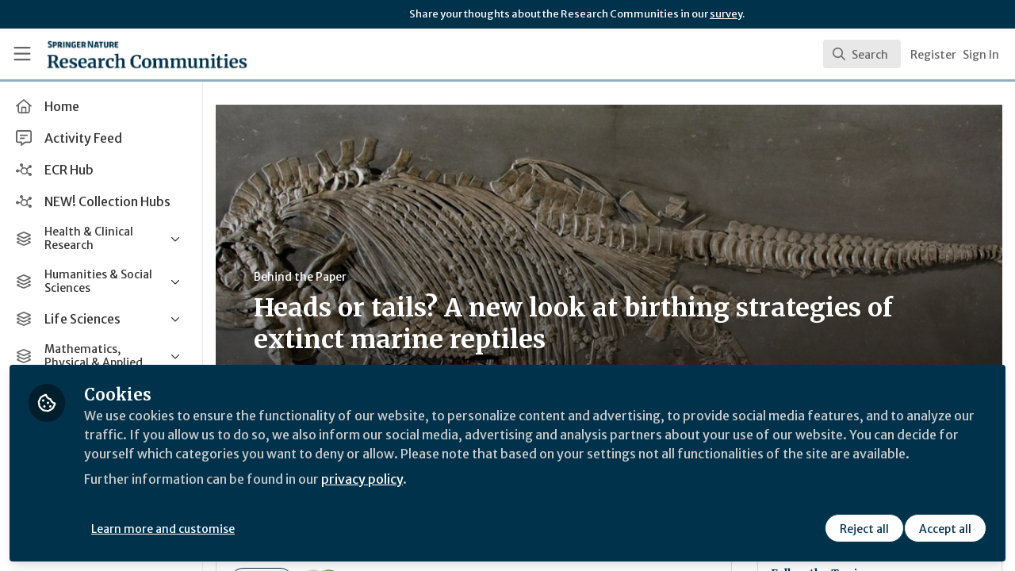

--- FILE ---
content_type: application/javascript
request_url: https://communities.springernature.com/vite/assets/Room-CSUpgaU4.js
body_size: -473
content:
import{j as e}from"./Author-BjG_zV1W.js";import{c as d}from"./cloudflare-image-compression-CWBc8szR.js";import{N as x}from"./combobox-BLTbT12k.js";import"./index-5SMOas9j.js";import"./_commonjsHelpers-C4iS2aBk.js";function g({room:o,result:n}){const{id:l,name:s,description:r,thumbnailUrl:a,state:t}=o,m=i=>d(i,{width:480}),c=t==="PRIVATE"||t==="SECRET";return e.jsx(x,{value:n,className:"cursor-pointer select-none px-4 py-2 hover:bg-gray-50",children:e.jsxs("div",{className:"flex items-center",children:[e.jsxs("div",{className:"relative h-12 w-24 flex-none overflow-hidden rounded-md bg-gray-200",children:[a&&e.jsx("img",{src:m(a),alt:s,className:"h-full w-full rounded-md object-cover object-center"}),c&&e.jsx("span",{className:"absolute bottom-1 right-1 rounded bg-brand-secondary px-1 text-xxs leading-4 text-brand-secondary-contrast",children:t})]}),e.jsxs("div",{className:"ml-3 flex-1",children:[e.jsx("span",{className:"text-sm font-medium line-clamp-2",title:s,children:s}),r&&e.jsx("div",{className:"text-xs text-gray-500 line-clamp-1",children:r})]})]})},l)}export{g as C};
